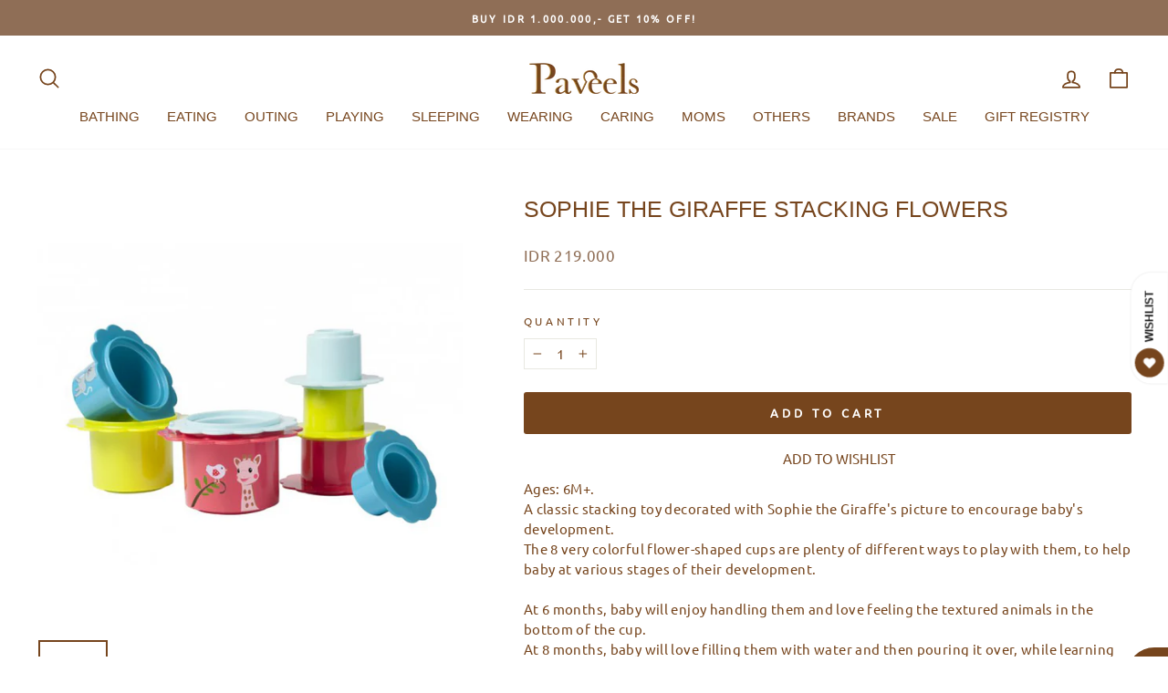

--- FILE ---
content_type: text/css
request_url: https://paveels.com/cdn/shop/t/3/assets/dsc.css?v=111298782187258162481673922891
body_size: -483
content:
#CartDrawer{z-index:99999}.globo-form-app p{visibility:hidden;opacity:0}.giftreggie-front td a{border-bottom:1px solid;font-weight:700;padding-bottom:1px}.giftreggie-edit-description button,.action-buttons span button{border:1px solid;border-color:#e8e8e1;border-color:var(--colorBorder);max-width:100%;padding:8px 10px;border-radius:0;background-color:var(--colorNavText);color:#fff}
/*# sourceMappingURL=/cdn/shop/t/3/assets/dsc.css.map?v=111298782187258162481673922891 */
